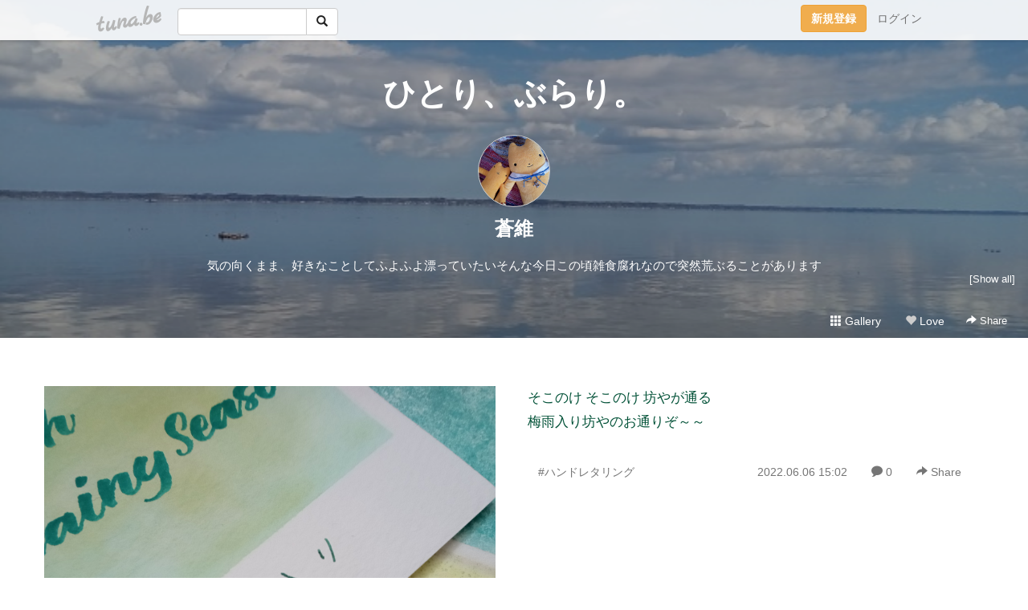

--- FILE ---
content_type: text/html;charset=Shift-JIS
request_url: https://buraricat73.tuna.be/22617569.html
body_size: 7997
content:
<!DOCTYPE html>
<html lang="ja">
<head>
<meta charset="Shift_JIS">
<meta http-equiv="Content-Type" content="text/html; charset=shift_jis">

<!-- #BeginLibraryItem "/Library/ga.lbi" -->
<!-- Google Tag Manager -->
<script>(function(w,d,s,l,i){w[l]=w[l]||[];w[l].push({'gtm.start':
new Date().getTime(),event:'gtm.js'});var f=d.getElementsByTagName(s)[0],
j=d.createElement(s),dl=l!='dataLayer'?'&l='+l:'';j.async=true;j.src=
'https://www.googletagmanager.com/gtm.js?id='+i+dl;f.parentNode.insertBefore(j,f);
})(window,document,'script','dataLayer','GTM-5QMBVM4');</script>
<!-- End Google Tag Manager -->
<!-- #EndLibraryItem -->

<title>ひとり、ぶらり。</title>
<meta name="description" content="そこのけ そこのけ 坊やが通る梅雨入り坊やのお通りぞ～～">
	<meta property="og:title" content="ひとり、ぶらり。">
	<meta property="og:site_name" content="ひとり、ぶらり。">
	
	<!-- TwitterCards -->
				<meta name="twitter:card" content="summary_large_image">
			<meta name="twitter:title" content="ひとり、ぶらり。">
	<meta name="twitter:description" content="そこのけ そこのけ 坊やが通る梅雨入り坊やのお通りぞ～～">
	<meta name="twitter:image" content="https://tuna.be/p/47/184247/22617569_org.jpg">
	<!-- /TwitterCards -->
<meta name="thumbnail" content="https://tuna.be/p/47/184247/22617569_org.jpg">
<meta property="og:image" content="https://tuna.be/p/47/184247/22617569_org.jpg">
<meta property="og:description" content="そこのけ そこのけ 坊やが通る梅雨入り坊やのお通りぞ～～">
<meta property="fb:app_id" content="233212076792375">
<link rel="alternate" type="application/rss+xml" title="RSS" href="https://buraricat73.tuna.be/rss/buraricat73.xml">

<!-- vender -->
<script type="text/javascript" src="js/jquery/jquery.2.2.4.min.js"></script>
<link rel="stylesheet" href="css/bootstrap/css/bootstrap.min.css">
<!-- / vender -->

<style type="text/css">
body {
		color: #035238;
	}
#profile {
		background-image:url(/p/47/184247/profile-bg.jpg?59064);
	}
a, a:visited, a:active {
 color: #035238;
}
a:hover {
 color: #035238;
}
</style>

<!--<link rel="stylesheet" type="text/css" href="//tuna.be/css/kickstart-icons.css"> -->
<link rel="stylesheet" type="text/css" href="tp/3.20150626.css">
<link rel="stylesheet" type="text/css" href="css/icomoon/icomoon.css">
<link rel="stylesheet" type="text/css" href="css/tabShare.20150617.css">
<style type="text/css">
#globalHeader2 {
	background-color: rgba(255, 255, 255, 0.9);
}
#globalHeader2 a.logo {
	color: #b6b6b6;
}
#globalHeader2 .btn-link {
	color: #727272;
}
</style>

<script src="//pagead2.googlesyndication.com/pagead/js/adsbygoogle.js"></script>
<script>
     (adsbygoogle = window.adsbygoogle || []).push({
          google_ad_client: "ca-pub-0815320066437312",
          enable_page_level_ads: true
     });
</script>

</head>
<body><!-- #BeginLibraryItem "/Library/globalHeader2.lbi" -->
<div id="globalHeader2">
	<div class="row">
		<div class="col-md-1"></div>
		<div class="col-md-10"> <a href="https://tuna.be/" class="logo mlr10 pull-left">tuna.be</a>
			<div id="appBadges" class="mlr10 pull-left hidden-xs" style="width:200px; margin-top:10px;">
							  <form action="/api/google_cse.php" method="get" id="cse-search-box" target="_blank">
				<div>
				  <div class="input-group">
					  <input type="text" name="q" class="form-control" placeholder="">
					  <span class="input-group-btn">
					  <button type="submit" name="sa" class="btn btn-default"><span class="glyphicon glyphicon-search"></span></button>
					  </span>
				  </div>
				</div>
			  </form>
			</div>
						<div class="pull-right loginBox hide"> <a href="javascript:void(0)" class="btn btn-pill photo small" data-login="1" data-me="myblogurl"><img data-me="profilePicture"></a><a href="javascript:void(0)" class="btn btn-link ellipsis" data-login="1" data-me="myblogurl"><span data-me="name"></span></a>
				<div class="mlr10" data-login="0"><a href="https://tuna.be/pc/reguser/" class="btn btn-warning"><strong class="tl">新規登録</strong></a><a href="https://tuna.be/pc/login.php" class="btn btn-link tl">ログイン</a></div>
				<div class="btn-group mlr10" data-login="1"> <a href="https://tuna.be/pc/admin.php?m=nd" class="btn btn-default btnFormPopup"><span class="glyphicon glyphicon-pencil"></span></a> <a href="https://tuna.be/loves/" class="btn btn-default"><span class="glyphicon glyphicon-heart btnLove"></span></a>
					<div class="btn-group"> <a href="javascript:;" class="btn btn-default dropdown-toggle" data-toggle="dropdown"><span class="glyphicon glyphicon-menu-hamburger"></span> <span class="caret"></span></a>
						<ul class="dropdown-menu pull-right">
							<li class="child"><a href="javascript:void(0)" data-me="myblogurl"><span class="glyphicon glyphicon-home"></span> <span class="tl">マイブログへ</span></a></li>
							<li class="child"><a href="https://tuna.be/pc/admin.php"><span class="glyphicon glyphicon-list"></span> <span class="tl">マイページ</span></a></li>
							<li class="child"><a href="https://tuna.be/pc/admin.php?m=md"><span class="glyphicon glyphicon-list-alt"></span> <span class="tl">記事の一覧</span></a></li>
							<li class="child"><a href="https://tuna.be/pc/admin.php?m=ee"><span class="glyphicon glyphicon-wrench"></span> <span class="tl">ブログ設定</span></a></li>
							<li class="child"><a href="https://tuna.be/pc/admin.php?m=account"><span class="glyphicon glyphicon-user"></span> <span class="tl">アカウント</span></a></li>
							<li><a href="https://tuna.be/pc/admin.php?m=logout" data-name="linkLogout"><span class="glyphicon glyphicon-off"></span> <span class="tl">ログアウト</span></a></li>
						</ul>
					</div>
				</div>
			</div>
		</div>
		<div class="col-md-1"></div>
	</div>
</div>
<!-- #EndLibraryItem --><header>
<div id="profile">
	<div id="profileInner" class="break clearfix">
		<div class="effectProfile" data-effect="profile">
						<h1><a href="https://buraricat73.tuna.be/">ひとり、ぶらり。</a></h1>
									<div class="text-center">
				<a href="https://buraricat73.tuna.be/" class="btn btn-pill photo xlarge" style="background-image: url(/p/47/184247/profile.jpg?60313);"></a>
			</div>
						<div class="text-center">
				<div class="userName"><a href="https://buraricat73.tuna.be/">蒼維</a></div>
								<div class="comment" data-box="profileComment">
					<div class="ellipsis">気の向くまま、好きなことしてふよふよ漂っていたいそんな今日この頃雑食腐れなので突然荒ぶることがあります</div>
					<a href="#" class="small pull-right" data-btn="viewProfile">[Show all]</a>
					<div style="display:none;">気の向くまま、好きなことしてふよふよ漂っていたい<br />
そんな今日この頃<br />
雑食腐れなので突然荒ぶることがあります</div>
				</div>
							</div>
		</div>
		<div class="headerMenu clearfix">
			<a href="gallery/" class="btn btn-link"><span class="glyphicon glyphicon-th"></span> Gallery</a>
			<a href="javascript:void(0)" class="btn btn-link btnLove off"><span class="glyphicon glyphicon-heart off"></span> Love</a>
			<div class="btn-group dropdown mlr10">
				<a href="javascript:;" data-toggle="dropdown" style="color:#fff;"><span class="glyphicon glyphicon-share-alt"></span> Share</a>
				<ul class="dropdown-menu pull-right icomoon">
					<li><a href="javascript:void(0)" id="shareTwitter" target="_blank"><span class="icon icon-twitter" style="color:#1da1f2;"></span> share on Twitter</a></li>
					<li><a href="javascript:void(0)" id="shareFacebook" target="_blank"><span class="icon icon-facebook" style="color:#3a5a9a;"></span> share on Facebook</a></li>
										<li><a href="javascript:void(0)" id="shareMail"><span class="glyphicon glyphicon-envelope"></span> share by E-mail</a></li>
									</ul>
			</div>
		</div>
	</div>
</div>
</header>
    

<article>
<div class="container">
	<div class="row mt60">
						<div class="blog clearfix">
		<article>
						<div class="photo">
								<a href="22617569.html"><img src="/p/47/184247/22617569_org.jpg" alt=""></a>
											</div>
						<div class="textsWrapper">
				<div class="textsInner">
										<div class="blog-message">そこのけ そこのけ 坊やが通る<br />梅雨入り坊やのお通りぞ～～</div>
					<div class="blog-footer clearfix">
						<span class="pull-left">
						<a href="./?tag=%83n%83%93%83h%83%8C%83%5E%83%8A%83%93%83O" class="btn btn-link">#ハンドレタリング</a>						</span>
						<div class="pull-right">
							<a href="22617569.html" class="btn btn-link"><time datetime="2022-06-06T15:02:56+09:00">2022.06.06 15:02</time></a>
														<a href="22617569.html" class="btn btn-link"><span class="icon icon-bubble"></span> 0</a>
														<div class="btn-group dropdown btn btn-link">
								<a href="javascript:;" data-toggle="dropdown"><span class="glyphicon glyphicon-share-alt"></span> Share</a>
								<ul class="dropdown-menu pull-right icomoon">
									<li><a href="javascript:void(0)" id="shareTwitter" target="_blank"><span class="icon icon-twitter" style="color:#1da1f2;"></span> share on Twitter</a></li>
									<li><a href="javascript:void(0)" id="shareFacebook" target="_blank"><span class="icon icon-facebook" style="color:#3a5a9a;"></span> share on Facebook</a></li>
									<li><a href="javascript:void(0)" class="shareMail" data-url="https://buraricat73.tuna.be/22617569.html" data-title=""><span class="glyphicon glyphicon-envelope"></span> share by E-mail</a></li>
								</ul>
							</div>
						</div>
					</div>
				</div>
			</div>
		</article>
		</div>
				<div style="display: none;" data-template="blogEntry">
			<div class="blog clearfix">
				<div class="photo" data-tpl-def="thumb">
					<a data-tpl-href="link" data-tpl-def="photo_org"><img data-tpl-src="photo_org" data-tpl-alt="title"></a>
					<a data-tpl-href="link" data-tpl-ndef="photo_org" data-tpl-def="photo"><img data-tpl-src="photo" data-tpl-alt="title"></a>
					<video controls style="width:100%;" data-tpl-def="movie"><source data-tpl-src="movie"></video>
				</div>
				<div class="textsWrapper">
					<div class="textsInner">
						<h2 class="title"><a data-tpl-href="link" data-tpl="title"></a></h2>
						<div class="blog-message" data-tpl="message"></div>
						<div class="blog-footer clearfix">
							<span class="pull-left" data-tpl="tagLinks"></span>
							<div class="pull-right">
								<a class="btn btn-link" data-tpl-href="link" data-tpl="created_en"></a>
								<span data-tpl-custom="is_comment">
									<a class="btn btn-link" data-tpl-href="link"><span class="icon icon-bubble"></span> <span data-tpl-int="comment_count"></span></a></span>
								<div class="btn-group dropdown btn btn-link">
									<a href="javascript:;" data-toggle="dropdown"><span class="glyphicon glyphicon-share-alt"></span> Share</a>
									<ul class="dropdown-menu pull-right icomoon">
										<li><a href="javascript:void(0)" class="shareTwitter" target="_blank" data-tpl-data-url="link" data-tpl-data-title="title"><span class="icon icon-twitter" style="color:#1da1f2;"></span> share on Twitter</a></li>
										<li><a href="javascript:void(0)" class="shareFacebook" target="_blank" data-tpl-data-url="link"><span class="icon icon-facebook" style="color:#3a5a9a;"></span> share on Facebook</a></li>
										<li><a href="javascript:void(0)" class="shareMail" data-tpl-data-url="link" data-tpl-data-title="title"><span class="glyphicon glyphicon-envelope"></span> share by E-mail</a></li>
									</ul>
								</div>
							</div>
						</div>
					</div>
				</div>
			</div>
		</div>
				<div class="ads landscape"><!-- tuna_blog_footer -->
<ins class="adsbygoogle"
     style="display:block"
     data-ad-client="ca-pub-0815320066437312"
     data-ad-slot="7716104040"
     data-ad-format="horizontal"></ins>
<script>
(adsbygoogle = window.adsbygoogle || []).push({});
</script></div>
		<div class="text-center">
						<a href="./22617584.html" class="btn btn-lg btn-default mlr10">&laquo; (untitled) </a>
									<a href="./22617027.html" class="btn btn-lg btn-default mlr10"> (untitled) &raquo;</a>
					</div>
				<div style="display: none;" data-template="pagenation">
			<div class="text-center mt20">
				<a data-tpl-def="prev_page_url" data-tpl-href="prev_page_url" class="btn btn-lg btn-default mlr10">&laquo; 前のページ</a>
				<a data-tpl-def="next_page_url" data-tpl-href="next_page_url" class="btn btn-lg btn-default mlr10">次のページ &raquo;</a>				</div>
		</div>
								<div class="comment-trackback">
			<h4 class="page-header clearfix">
				<a href="#" class="btn btn-sm btn-link pull-right" data-show-once="[name='formComment']"><span class="icon icon-bubble"></span> コメントを書く...</a>
			Comments</h4>
			<form method="post" action="./" style="display: none;" name="formComment">
				<table class="table" data-login="0">
					<tr>
						<th width="70">name</th>
						<td>
							<input name="name" type="text" id="name" class="form-control" placeholder="name" data-require>							</td>
					</tr>
					<tr>
						<th>email</th>
						<td><input name="mail" type="email" id="mail" style="display:none;">
							<input name="email" type="email" id="email" class="form-control" placeholder="yourmail@example.com (option)"></td>
					</tr>
					<tr>
						<th>url</th>
						<td><input name="url" type="text" id="url" class="form-control" placeholder="http://example.com (option)"></td>
					</tr>
					<tr>
						<th valign="top">comment</th>
						<td><textarea name="message" id="message" style="display:none;" cols="10" rows="10"></textarea>
							<textarea name="comment" rows="4" cols="10" id="comment" class="form-control" placeholder="comment..." data-require></textarea></td>
					</tr>
					<tr>
						<td colspan="2" class="text-center"><input name="submit" type="submit" value="確　認" class="btn btn-success"></td>
					</tr>
				</table>
				<div data-login="1">
					<p class="clearfix"><a href="javascript:void(0)" class="btn btn-pill photo small"><img data-me="profilePicture"></a><a href="javascript:void(0)" class="btn btn-link userName" data-me="name"></a></p>
					<p><textarea name="comment" rows="4" cols="10" id="comment" class="form-control" placeholder="comment..." data-require></textarea></p>
					<p class="text-center"><input name="submit2" type="submit" value="送 信" class="btn btn-success"></p>
				</div>
				<input type="hidden" name="user_id" data-me="id">
				<input type="hidden" name="user_token" data-me="token">
				<input type="hidden" name="m" value="pc_comment">
				<input type="hidden" name="did" value="22617569">
			</form>
					</div>
					</div>
</div>
</article>
<article>
<div class="container">
	<div id="relatedEntries" class="relatedEntries clearfix">
		<h4 class="page-header">Popular entries</h4>
		<div class="row">
			<div class="col-xs-6 col-sm-4 col-md-3" v-for="item in items">
				<div class="cardBox">
					<a href="{{ item.url }}">
						<div class="thumbBox" style="background-image:url({{ item.pictureUrl }});"></div>
						<div class="desc">
							<h5 class="title">{{ item.title }}</h5>
						</div>
					</a>
				</div>
			</div>
		</div>
	</div>
</div>
</article>
<div class="ads landscape"><!-- tuna_blog_footer -->
<ins class="adsbygoogle"
     style="display:block"
     data-ad-client="ca-pub-0815320066437312"
     data-ad-slot="7716104040"
     data-ad-format="horizontal"></ins>
<script>
(adsbygoogle = window.adsbygoogle || []).push({});
</script></div>
<article>
<div class="container clearfix">
	<div class="row" id="side">
		<div class="col-sm-3">
			<h4>NEW ENTRIES</h4>
			<div>
								<a href="https://buraricat73.tuna.be/22947224.html">ひとり、ぶらり。</a><small>(01.01)</small><br>
								<a href="https://buraricat73.tuna.be/22949307.html">ぴかぴか</a><small>(01.20)</small><br>
								<a href="https://buraricat73.tuna.be/22949104.html">できた</a><small>(01.19)</small><br>
								<a href="https://buraricat73.tuna.be/22949078.html">今年も</a><small>(01.19)</small><br>
								<a href="https://buraricat73.tuna.be/22948483.html">ドリル</a><small>(01.15)</small><br>
								<a href="https://buraricat73.tuna.be/22946580.html">前記事の</a><small>(01.02)</small><br>
								<a href="https://buraricat73.tuna.be/22946462.html">明けまして</a><small>(01.01)</small><br>
								<a href="https://buraricat73.tuna.be/22946111.html">収納に眠っていた毛糸なので</a><small>(12.30)</small><br>
								<a href="https://buraricat73.tuna.be/22945843.html">購入した本</a><small>(12.29)</small><br>
								<a href="https://buraricat73.tuna.be/22944876.html">来年の手帳</a><small>(12.24)</small><br>
							</div>
		</div>
				<div class="col-sm-3">
			<h4>RECENT COMMENTS</h4>
			<div style="display: none;" data-template="recentComments">
				<div>
					<a data-tpl="title" data-tpl-href="page_url"></a>
					<div class="mlr5 small" data-tpl="comments"></div>
				</div>
			</div>
		</div>
				<div class="col-sm-3">
			<h4>ARCHIVES</h4>
			<ul id="archives">
								<li><a href="javascript:void(0)" class="y">2040</a><small>(1)</small>
					<ul style="display:none;">
												<li><a href="/?mon=2040/01">1月</a><small>(1)</small></li>
											</ul>
				</li>
								<li><a href="javascript:void(0)" class="y">2026</a><small>(6)</small>
					<ul style="display:none;">
												<li><a href="/?mon=2026/01">1月</a><small>(6)</small></li>
											</ul>
				</li>
								<li><a href="javascript:void(0)" class="y">2025</a><small>(167)</small>
					<ul style="display:none;">
												<li><a href="/?mon=2025/12">12月</a><small>(9)</small></li>
												<li><a href="/?mon=2025/11">11月</a><small>(4)</small></li>
												<li><a href="/?mon=2025/10">10月</a><small>(8)</small></li>
												<li><a href="/?mon=2025/09">9月</a><small>(7)</small></li>
												<li><a href="/?mon=2025/08">8月</a><small>(9)</small></li>
												<li><a href="/?mon=2025/07">7月</a><small>(9)</small></li>
												<li><a href="/?mon=2025/06">6月</a><small>(8)</small></li>
												<li><a href="/?mon=2025/05">5月</a><small>(10)</small></li>
												<li><a href="/?mon=2025/04">4月</a><small>(18)</small></li>
												<li><a href="/?mon=2025/03">3月</a><small>(43)</small></li>
												<li><a href="/?mon=2025/02">2月</a><small>(29)</small></li>
												<li><a href="/?mon=2025/01">1月</a><small>(13)</small></li>
											</ul>
				</li>
								<li><a href="javascript:void(0)" class="y">2024</a><small>(202)</small>
					<ul style="display:none;">
												<li><a href="/?mon=2024/12">12月</a><small>(8)</small></li>
												<li><a href="/?mon=2024/11">11月</a><small>(6)</small></li>
												<li><a href="/?mon=2024/10">10月</a><small>(2)</small></li>
												<li><a href="/?mon=2024/09">9月</a><small>(6)</small></li>
												<li><a href="/?mon=2024/08">8月</a><small>(6)</small></li>
												<li><a href="/?mon=2024/07">7月</a><small>(10)</small></li>
												<li><a href="/?mon=2024/06">6月</a><small>(17)</small></li>
												<li><a href="/?mon=2024/05">5月</a><small>(25)</small></li>
												<li><a href="/?mon=2024/04">4月</a><small>(32)</small></li>
												<li><a href="/?mon=2024/03">3月</a><small>(30)</small></li>
												<li><a href="/?mon=2024/02">2月</a><small>(32)</small></li>
												<li><a href="/?mon=2024/01">1月</a><small>(28)</small></li>
											</ul>
				</li>
								<li><a href="javascript:void(0)" class="y">2023</a><small>(336)</small>
					<ul style="display:none;">
												<li><a href="/?mon=2023/12">12月</a><small>(53)</small></li>
												<li><a href="/?mon=2023/11">11月</a><small>(31)</small></li>
												<li><a href="/?mon=2023/10">10月</a><small>(31)</small></li>
												<li><a href="/?mon=2023/09">9月</a><small>(40)</small></li>
												<li><a href="/?mon=2023/08">8月</a><small>(19)</small></li>
												<li><a href="/?mon=2023/07">7月</a><small>(12)</small></li>
												<li><a href="/?mon=2023/06">6月</a><small>(15)</small></li>
												<li><a href="/?mon=2023/05">5月</a><small>(22)</small></li>
												<li><a href="/?mon=2023/04">4月</a><small>(19)</small></li>
												<li><a href="/?mon=2023/03">3月</a><small>(35)</small></li>
												<li><a href="/?mon=2023/02">2月</a><small>(34)</small></li>
												<li><a href="/?mon=2023/01">1月</a><small>(25)</small></li>
											</ul>
				</li>
								<li><a href="javascript:void(0)" class="y">2022</a><small>(446)</small>
					<ul style="display:none;">
												<li><a href="/?mon=2022/12">12月</a><small>(27)</small></li>
												<li><a href="/?mon=2022/11">11月</a><small>(43)</small></li>
												<li><a href="/?mon=2022/10">10月</a><small>(46)</small></li>
												<li><a href="/?mon=2022/09">9月</a><small>(51)</small></li>
												<li><a href="/?mon=2022/08">8月</a><small>(43)</small></li>
												<li><a href="/?mon=2022/07">7月</a><small>(44)</small></li>
												<li><a href="/?mon=2022/06">6月</a><small>(51)</small></li>
												<li><a href="/?mon=2022/05">5月</a><small>(69)</small></li>
												<li><a href="/?mon=2022/04">4月</a><small>(39)</small></li>
												<li><a href="/?mon=2022/03">3月</a><small>(15)</small></li>
												<li><a href="/?mon=2022/02">2月</a><small>(7)</small></li>
												<li><a href="/?mon=2022/01">1月</a><small>(11)</small></li>
											</ul>
				</li>
								<li><a href="javascript:void(0)" class="y">2021</a><small>(94)</small>
					<ul style="display:none;">
												<li><a href="/?mon=2021/12">12月</a><small>(10)</small></li>
												<li><a href="/?mon=2021/11">11月</a><small>(12)</small></li>
												<li><a href="/?mon=2021/10">10月</a><small>(17)</small></li>
												<li><a href="/?mon=2021/09">9月</a><small>(25)</small></li>
												<li><a href="/?mon=2021/08">8月</a><small>(3)</small></li>
												<li><a href="/?mon=2021/07">7月</a><small>(15)</small></li>
												<li><a href="/?mon=2021/06">6月</a><small>(10)</small></li>
												<li><a href="/?mon=2021/03">3月</a><small>(2)</small></li>
											</ul>
				</li>
								<li><a href="javascript:void(0)" class="y">2020</a><small>(58)</small>
					<ul style="display:none;">
												<li><a href="/?mon=2020/11">11月</a><small>(1)</small></li>
												<li><a href="/?mon=2020/09">9月</a><small>(1)</small></li>
												<li><a href="/?mon=2020/06">6月</a><small>(1)</small></li>
												<li><a href="/?mon=2020/05">5月</a><small>(2)</small></li>
												<li><a href="/?mon=2020/04">4月</a><small>(1)</small></li>
												<li><a href="/?mon=2020/03">3月</a><small>(10)</small></li>
												<li><a href="/?mon=2020/02">2月</a><small>(23)</small></li>
												<li><a href="/?mon=2020/01">1月</a><small>(19)</small></li>
											</ul>
				</li>
								<li><a href="javascript:void(0)" class="y">2019</a><small>(398)</small>
					<ul style="display:none;">
												<li><a href="/?mon=2019/12">12月</a><small>(14)</small></li>
												<li><a href="/?mon=2019/11">11月</a><small>(31)</small></li>
												<li><a href="/?mon=2019/10">10月</a><small>(62)</small></li>
												<li><a href="/?mon=2019/09">9月</a><small>(34)</small></li>
												<li><a href="/?mon=2019/08">8月</a><small>(28)</small></li>
												<li><a href="/?mon=2019/07">7月</a><small>(39)</small></li>
												<li><a href="/?mon=2019/06">6月</a><small>(29)</small></li>
												<li><a href="/?mon=2019/05">5月</a><small>(34)</small></li>
												<li><a href="/?mon=2019/04">4月</a><small>(42)</small></li>
												<li><a href="/?mon=2019/03">3月</a><small>(28)</small></li>
												<li><a href="/?mon=2019/02">2月</a><small>(20)</small></li>
												<li><a href="/?mon=2019/01">1月</a><small>(37)</small></li>
											</ul>
				</li>
								<li><a href="javascript:void(0)" class="y">2018</a><small>(243)</small>
					<ul style="display:none;">
												<li><a href="/?mon=2018/12">12月</a><small>(32)</small></li>
												<li><a href="/?mon=2018/11">11月</a><small>(12)</small></li>
												<li><a href="/?mon=2018/10">10月</a><small>(16)</small></li>
												<li><a href="/?mon=2018/09">9月</a><small>(2)</small></li>
												<li><a href="/?mon=2018/08">8月</a><small>(30)</small></li>
												<li><a href="/?mon=2018/07">7月</a><small>(23)</small></li>
												<li><a href="/?mon=2018/06">6月</a><small>(13)</small></li>
												<li><a href="/?mon=2018/05">5月</a><small>(23)</small></li>
												<li><a href="/?mon=2018/04">4月</a><small>(23)</small></li>
												<li><a href="/?mon=2018/03">3月</a><small>(29)</small></li>
												<li><a href="/?mon=2018/02">2月</a><small>(17)</small></li>
												<li><a href="/?mon=2018/01">1月</a><small>(23)</small></li>
											</ul>
				</li>
								<li><a href="javascript:void(0)" class="y">2017</a><small>(552)</small>
					<ul style="display:none;">
												<li><a href="/?mon=2017/12">12月</a><small>(30)</small></li>
												<li><a href="/?mon=2017/11">11月</a><small>(34)</small></li>
												<li><a href="/?mon=2017/10">10月</a><small>(16)</small></li>
												<li><a href="/?mon=2017/09">9月</a><small>(21)</small></li>
												<li><a href="/?mon=2017/08">8月</a><small>(15)</small></li>
												<li><a href="/?mon=2017/07">7月</a><small>(54)</small></li>
												<li><a href="/?mon=2017/06">6月</a><small>(42)</small></li>
												<li><a href="/?mon=2017/05">5月</a><small>(63)</small></li>
												<li><a href="/?mon=2017/04">4月</a><small>(69)</small></li>
												<li><a href="/?mon=2017/03">3月</a><small>(52)</small></li>
												<li><a href="/?mon=2017/02">2月</a><small>(58)</small></li>
												<li><a href="/?mon=2017/01">1月</a><small>(98)</small></li>
											</ul>
				</li>
								<li><a href="javascript:void(0)" class="y">2016</a><small>(356)</small>
					<ul style="display:none;">
												<li><a href="/?mon=2016/12">12月</a><small>(66)</small></li>
												<li><a href="/?mon=2016/11">11月</a><small>(29)</small></li>
												<li><a href="/?mon=2016/10">10月</a><small>(21)</small></li>
												<li><a href="/?mon=2016/09">9月</a><small>(36)</small></li>
												<li><a href="/?mon=2016/08">8月</a><small>(22)</small></li>
												<li><a href="/?mon=2016/07">7月</a><small>(23)</small></li>
												<li><a href="/?mon=2016/06">6月</a><small>(27)</small></li>
												<li><a href="/?mon=2016/05">5月</a><small>(54)</small></li>
												<li><a href="/?mon=2016/04">4月</a><small>(17)</small></li>
												<li><a href="/?mon=2016/03">3月</a><small>(32)</small></li>
												<li><a href="/?mon=2016/02">2月</a><small>(28)</small></li>
												<li><a href="/?mon=2016/01">1月</a><small>(1)</small></li>
											</ul>
				</li>
								<li><a href="javascript:void(0)" class="y">2015</a><small>(138)</small>
					<ul style="display:none;">
												<li><a href="/?mon=2015/10">10月</a><small>(33)</small></li>
												<li><a href="/?mon=2015/09">9月</a><small>(19)</small></li>
												<li><a href="/?mon=2015/08">8月</a><small>(9)</small></li>
												<li><a href="/?mon=2015/07">7月</a><small>(9)</small></li>
												<li><a href="/?mon=2015/05">5月</a><small>(17)</small></li>
												<li><a href="/?mon=2015/04">4月</a><small>(10)</small></li>
												<li><a href="/?mon=2015/03">3月</a><small>(9)</small></li>
												<li><a href="/?mon=2015/02">2月</a><small>(11)</small></li>
												<li><a href="/?mon=2015/01">1月</a><small>(21)</small></li>
											</ul>
				</li>
								<li><a href="javascript:void(0)" class="y">2014</a><small>(269)</small>
					<ul style="display:none;">
												<li><a href="/?mon=2014/12">12月</a><small>(14)</small></li>
												<li><a href="/?mon=2014/11">11月</a><small>(10)</small></li>
												<li><a href="/?mon=2014/10">10月</a><small>(2)</small></li>
												<li><a href="/?mon=2014/09">9月</a><small>(16)</small></li>
												<li><a href="/?mon=2014/08">8月</a><small>(22)</small></li>
												<li><a href="/?mon=2014/07">7月</a><small>(38)</small></li>
												<li><a href="/?mon=2014/06">6月</a><small>(23)</small></li>
												<li><a href="/?mon=2014/05">5月</a><small>(11)</small></li>
												<li><a href="/?mon=2014/04">4月</a><small>(37)</small></li>
												<li><a href="/?mon=2014/03">3月</a><small>(42)</small></li>
												<li><a href="/?mon=2014/02">2月</a><small>(23)</small></li>
												<li><a href="/?mon=2014/01">1月</a><small>(31)</small></li>
											</ul>
				</li>
								<li><a href="javascript:void(0)" class="y">2013</a><small>(143)</small>
					<ul style="display:none;">
												<li><a href="/?mon=2013/12">12月</a><small>(28)</small></li>
												<li><a href="/?mon=2013/11">11月</a><small>(4)</small></li>
												<li><a href="/?mon=2013/10">10月</a><small>(13)</small></li>
												<li><a href="/?mon=2013/09">9月</a><small>(15)</small></li>
												<li><a href="/?mon=2013/07">7月</a><small>(10)</small></li>
												<li><a href="/?mon=2013/06">6月</a><small>(1)</small></li>
												<li><a href="/?mon=2013/05">5月</a><small>(8)</small></li>
												<li><a href="/?mon=2013/04">4月</a><small>(23)</small></li>
												<li><a href="/?mon=2013/03">3月</a><small>(19)</small></li>
												<li><a href="/?mon=2013/02">2月</a><small>(13)</small></li>
												<li><a href="/?mon=2013/01">1月</a><small>(9)</small></li>
											</ul>
				</li>
								<li><a href="javascript:void(0)" class="y">2012</a><small>(311)</small>
					<ul style="display:none;">
												<li><a href="/?mon=2012/12">12月</a><small>(18)</small></li>
												<li><a href="/?mon=2012/11">11月</a><small>(28)</small></li>
												<li><a href="/?mon=2012/10">10月</a><small>(12)</small></li>
												<li><a href="/?mon=2012/09">9月</a><small>(8)</small></li>
												<li><a href="/?mon=2012/08">8月</a><small>(24)</small></li>
												<li><a href="/?mon=2012/07">7月</a><small>(13)</small></li>
												<li><a href="/?mon=2012/06">6月</a><small>(35)</small></li>
												<li><a href="/?mon=2012/05">5月</a><small>(26)</small></li>
												<li><a href="/?mon=2012/04">4月</a><small>(28)</small></li>
												<li><a href="/?mon=2012/03">3月</a><small>(59)</small></li>
												<li><a href="/?mon=2012/02">2月</a><small>(34)</small></li>
												<li><a href="/?mon=2012/01">1月</a><small>(26)</small></li>
											</ul>
				</li>
								<li><a href="javascript:void(0)" class="y">2011</a><small>(150)</small>
					<ul style="display:none;">
												<li><a href="/?mon=2011/12">12月</a><small>(22)</small></li>
												<li><a href="/?mon=2011/11">11月</a><small>(49)</small></li>
												<li><a href="/?mon=2011/10">10月</a><small>(55)</small></li>
												<li><a href="/?mon=2011/02">2月</a><small>(3)</small></li>
												<li><a href="/?mon=2011/01">1月</a><small>(21)</small></li>
											</ul>
				</li>
								<li><a href="javascript:void(0)" class="y">2010</a><small>(234)</small>
					<ul style="display:none;">
												<li><a href="/?mon=2010/12">12月</a><small>(6)</small></li>
												<li><a href="/?mon=2010/11">11月</a><small>(74)</small></li>
												<li><a href="/?mon=2010/10">10月</a><small>(55)</small></li>
												<li><a href="/?mon=2010/09">9月</a><small>(53)</small></li>
												<li><a href="/?mon=2010/08">8月</a><small>(1)</small></li>
												<li><a href="/?mon=2010/03">3月</a><small>(19)</small></li>
												<li><a href="/?mon=2010/02">2月</a><small>(2)</small></li>
												<li><a href="/?mon=2010/01">1月</a><small>(24)</small></li>
											</ul>
				</li>
								<li><a href="javascript:void(0)" class="y">2009</a><small>(165)</small>
					<ul style="display:none;">
												<li><a href="/?mon=2009/12">12月</a><small>(55)</small></li>
												<li><a href="/?mon=2009/11">11月</a><small>(4)</small></li>
												<li><a href="/?mon=2009/10">10月</a><small>(22)</small></li>
												<li><a href="/?mon=2009/09">9月</a><small>(43)</small></li>
												<li><a href="/?mon=2009/08">8月</a><small>(41)</small></li>
											</ul>
				</li>
							</ul>
		</div>
		<div class="col-sm-3">
						<h4>TAGS</h4>
			<div><a href="./?tag=" class="tag"><span class="tag-active"></span></a> <a href="./?tag=100%8B%CF" class="tag"><span class="">100均</span></a> <a href="./?tag=%82%A4%82%BF%82%CC%82%B1" class="tag"><span class="">うちのこ</span></a> <a href="./?tag=%82%A8%82%C5%82%A9%82%AF" class="tag"><span class="">おでかけ</span></a> <a href="./?tag=%82%A8%82%E2%82%C2" class="tag"><span class="">おやつ</span></a> <a href="./?tag=%82%B2%94%D1" class="tag"><span class="">ご飯</span></a> <a href="./?tag=%82%C2%82%DC%82%DD%8D%D7%8DH" class="tag"><span class="">つまみ細工</span></a> <a href="./?tag=%82%C7%82%A4%82%D4%82%C2%82%CC%90X" class="tag"><span class="">どうぶつの森</span></a> <a href="./?tag=%82%CA%82%A2%82%AE%82%E9%82%DD" class="tag"><span class="">ぬいぐるみ</span></a> <a href="./?tag=%82%CB%82%B1%82%A0%82%C2%82%DF" class="tag"><span class="">ねこあつめ</span></a> <a href="./?tag=%82%D0%82%C6%82%E8%82%B2%82%C6" class="tag"><span class="">ひとりごと</span></a> <a href="./?tag=%82%DC%82%DF%83S%83%7D" class="tag"><span class="">まめゴマ</span></a> <a href="./?tag=%82%E7%82%AD%82%AA%82%AB" class="tag"><span class="">らくがき</span></a> <a href="./?tag=%83C%83%93%83N" class="tag"><span class="">インク</span></a> <a href="./?tag=%83J%83%8A%83O%83%89%83t%83B%81%5B" class="tag"><span class="">カリグラフィー</span></a> <a href="./?tag=%83K%83%60%83%83%83%7C%83%93" class="tag"><span class="">ガチャポン</span></a> <a href="./?tag=%83Q%81%5B%83%80" class="tag"><span class="">ゲーム</span></a> <a href="./?tag=%83S%83X%83y%83%89%81%5B%83Y" class="tag"><span class="">ゴスペラーズ</span></a> <a href="./?tag=%83l%83R" class="tag"><span class="">ネコ</span></a> <a href="./?tag=%83n%83%93%83h%83%81%83C%83h" class="tag"><span class="">ハンドメイド</span></a> <a href="./?tag=%83n%83%93%83h%83%8C%83%5E%83%8A%83%93%83O" class="tag"><span class="">ハンドレタリング</span></a> <a href="./?tag=%83t%83F%83%8A%83V%83%82" class="tag"><span class="">フェリシモ</span></a> <a href="./?tag=%83t%83%82%83t%83%82%82%B3%82%F1" class="tag"><span class="">フモフモさん</span></a> <a href="./?tag=%83u%83b%83N%83J%83o%81%5B" class="tag"><span class="">ブックカバー</span></a> <a href="./?tag=%83%7C%83P%90X" class="tag"><span class="">ポケ森</span></a> <a href="./?tag=%83%7D%83C%83N%83%89" class="tag"><span class="">マイクラ</span></a> <a href="./?tag=%83%7D%83X%83e" class="tag"><span class="">マステ</span></a> <a href="./?tag=%83%7D%83%93%83z%81%5B%83%8B%83J%81%5B%83h" class="tag"><span class="">マンホールカード</span></a> <a href="./?tag=%83%8A%83%81%83C%83N" class="tag"><span class="">リメイク</span></a> <a href="./?tag=%83%8A%83%94%83%8A%81%5B" class="tag"><span class="">リヴリー</span></a> <a href="./?tag=%89%C1%89%EA%8Ew%82%CA%82%AB" class="tag"><span class="">加賀指ぬき</span></a> <a href="./?tag=%89%D4" class="tag"><span class="">花</span></a> <a href="./?tag=%8AG%96%7B" class="tag"><span class="">絵本</span></a> <a href="./?tag=%8B%F3%96%CD%97l" class="tag"><span class="">空模様</span></a> <a href="./?tag=%8C%E4%8E%E9%88%F3" class="tag"><span class="">御朱印</span></a> <a href="./?tag=%8C%E4%8F%91%88%F3" class="tag"><span class="">御書印</span></a> <a href="./?tag=%8Dw%93%FC%95i" class="tag"><span class="">購入品</span></a> <a href="./?tag=%8D%EC%82%C1%82%C4%82%DD%82%BD" class="tag"><span class="">作ってみた</span></a> <a href="./?tag=%8D%F7" class="tag"><span class="">桜</span></a> <a href="./?tag=%8E%CA%90%5E" class="tag"><span class="">写真</span></a> <a href="./?tag=%8E%E8%96D%82%A2" class="tag"><span class="">手縫い</span></a> <a href="./?tag=%8F%91%8E%CA" class="tag"><span class="">書写</span></a> <a href="./?tag=%90%ED%97%98%95i" class="tag"><span class="">戦利品</span></a> <a href="./?tag=%93S%93%B9" class="tag"><span class="">鉄道</span></a> <a href="./?tag=%93%B9%82%CC%89w%82%AB%82%C1%82%D5" class="tag"><span class="">道の駅きっぷ</span></a> <a href="./?tag=%93%C7%82%F1%82%BE%96%7B" class="tag"><span class="">読んだ本</span></a> <a href="./?tag=%95%D2%82%DD%95%A8" class="tag"><span class="">編み物</span></a> <a href="./?tag=%96%7B" class="tag"><span class="">本</span></a> <a href="./?tag=%96%9C%94N%95M" class="tag"><span class="">万年筆</span></a> <a href="./?tag=%96%9F%89%E6" class="tag"><span class="">漫画</span></a> <a href="./?tag=%97%FB%8FK" class="tag"><span class="">練習</span></a> <a href="./?tag=%9Cp%9Cj" class="tag"><span class="">徘徊</span></a> </div>
			<div class="mt20"></div>
									<h4>LINKS</h4>
			<div id="links">
				<ul>
										<li>
						<div class="links-groupname">何かございましたらこちらから</div>
						<ul>
														<li class="links-title"> <a href="https://wavebox.me/wave/29im7d6atxse5fkt/" target="_blank" rel="nofollow">Wavebox</a> </li>
														<li class="links-lead">匿名でコメントが送れます</li>
																				</ul>
					</li>
										<li>
						<div class="links-groupname">生息先</div>
						<ul>
														<li class="links-title"> <a href="https://bsky.app/profile/aoi73.bsky.social" target="_blank" rel="nofollow">Bluesky</a> </li>
																					<li class="links-title"> <a href="https://x.com/ao1_73" target="_blank" rel="nofollow">ついったらんど</a> </li>
																				</ul>
					</li>
									</ul>
			</div>
					</div>
	</div>
</div>
</article>
<div class="ads landscape"><!-- tuna_blog_footer -->
<ins class="adsbygoogle"
     style="display:block"
     data-ad-client="ca-pub-0815320066437312"
     data-ad-slot="7716104040"
     data-ad-format="horizontal"></ins>
<script>
(adsbygoogle = window.adsbygoogle || []).push({});
</script></div>

<!-- vender -->
<link rel='stylesheet' type='text/css' href='//fonts.googleapis.com/css?family=Marck+Script'>
<script type="text/javascript" src="css/bootstrap/js/bootstrap.min.js"></script>
<link href="//tuna.be/js/fancybox2/jquery.fancybox.css" rel="stylesheet" type="text/css">
<script type="text/javascript" src="//tuna.be/js/fancybox2/jquery.fancybox.pack.js"></script>
<!-- / vender -->

<script type="text/javascript">
var id = "184247";
</script>
<script type="text/javascript" src="//cdnjs.cloudflare.com/ajax/libs/vue/1.0.15/vue.min.js"></script>
<script type="text/javascript" src="//tuna.be/js/blog_common.20181108.js?20251224"></script>
<!--<script type="text/javascript" src="//tuna.be/js/translate.js?20150202"></script>-->
<script type="text/javascript" src="//tuna.be/js/tpl.3.js?20200825"></script><!-- #BeginLibraryItem "/Library/footer.lbi" -->
<footer>
<div id="footer">
	<div class="container">
		<div class="row">
			<div class="logoWrapper"><a href="https://tuna.be/" class="logo">tuna.be</a></div>
		</div>
		
		<div class="row text-left hidden-xs" style="margin-bottom:15px;">
			<div class="col-sm-3">
				<a href="https://tuna.be/">つなビィトップ</a>
			</div>
			<div class="col-sm-3">
				<a href="https://tuna.be/newentry/" class="tl">新着エントリ一覧</a>
			</div>
			<div class="col-sm-3">
				<a href="https://tuna.be/popular/" class="tl">人気のブログ</a>
			</div>
			<div class="col-sm-3">
				<a href="https://tuna.be/pc/admin.php" class="tl">マイページログイン</a>
			</div>
		</div>
		<div class="row text-left hidden-xs">
			<div class="col-sm-3">
				<a href="https://support.tuna.be/284432.html" target="_blank" class="tl">良くある質問と答え</a>
			</div>
			<div class="col-sm-3">
				<a href="https://i-section.net/privacy.html" target="_blank" class="tl">プライバシーポリシー</a> / <a href="https://tuna.be/pc/agreement.html" class="tl">利用規約</a>
			</div>
			<div class="col-sm-3">
				<a href="https://i-section.net/inquiry/?c=4" target="_blank" class="tl">お問い合わせ</a>
			</div>
			<div class="col-sm-3">
				<a href="https://i-section.net/" target="_blank" class="tl">開発・運営</a>
			</div>
		</div>
		
		<div class="list-group text-left visible-xs">
			<a href="https://tuna.be/" class="list-group-item">つなビィトップ</a>
			<a href="https://tuna.be/newentry/" class="list-group-item tl">新着エントリ一覧</a>
			<a href="https://tuna.be/popular/" class="list-group-item tl">人気のブログ</a>
			<a href="https://tuna.be/pc/admin.php" class="list-group-item tl">マイページログイン</a>
		</div>
		
		<div class="visible-xs">
			<form action="/api/google_cse.php" method="get" target="_blank">
				<div class="input-group">
					<input type="search" name="q" class="form-control" placeholder="つなビィ内検索">
					<span class="input-group-btn">
						<button class="btn btn-default" type="submit"><span class="glyphicon glyphicon-search"></span></button>
					</span>
				</div>
			</form>
		</div>
		
		<div class="visible-xs mt20">
			<a href="https://support.tuna.be/284432.html" target="_blank" class="tl">良くある質問と答え</a> /
			<a href="https://i-section.net/privacy.html" target="_blank" class="tl">プライバシーポリシー</a> /
			<a href="https://tuna.be/pc/agreement.html" class="tl">利用規約</a> /
			<a href="https://i-section.net/inquiry/?c=4" target="_blank" class="tl">お問い合わせ</a> /
			<a href="https://i-section.net/" target="_blank" class="tl">開発・運営</a>
		</div>
	</div>
	<div class="footer-global">
		<p class="hidden-xs"><a href="https://i-section.net/software/shukusen/" target="_blank">複数画像をまとめて縮小するなら「縮小専用。」</a></p>
		<div class="copyright text-center small">&copy;2004- <a href="https://tuna.be/">tuna.be</a> All rights reserved.</div>
	</div>
</div>
</footer><!-- #EndLibraryItem --></body>
</html>
<!-- st:0.65777516365051 -->

--- FILE ---
content_type: text/html; charset=utf-8
request_url: https://www.google.com/recaptcha/api2/aframe
body_size: 268
content:
<!DOCTYPE HTML><html><head><meta http-equiv="content-type" content="text/html; charset=UTF-8"></head><body><script nonce="S2CjWptuplvS3LkFZx9SJw">/** Anti-fraud and anti-abuse applications only. See google.com/recaptcha */ try{var clients={'sodar':'https://pagead2.googlesyndication.com/pagead/sodar?'};window.addEventListener("message",function(a){try{if(a.source===window.parent){var b=JSON.parse(a.data);var c=clients[b['id']];if(c){var d=document.createElement('img');d.src=c+b['params']+'&rc='+(localStorage.getItem("rc::a")?sessionStorage.getItem("rc::b"):"");window.document.body.appendChild(d);sessionStorage.setItem("rc::e",parseInt(sessionStorage.getItem("rc::e")||0)+1);localStorage.setItem("rc::h",'1769104160328');}}}catch(b){}});window.parent.postMessage("_grecaptcha_ready", "*");}catch(b){}</script></body></html>